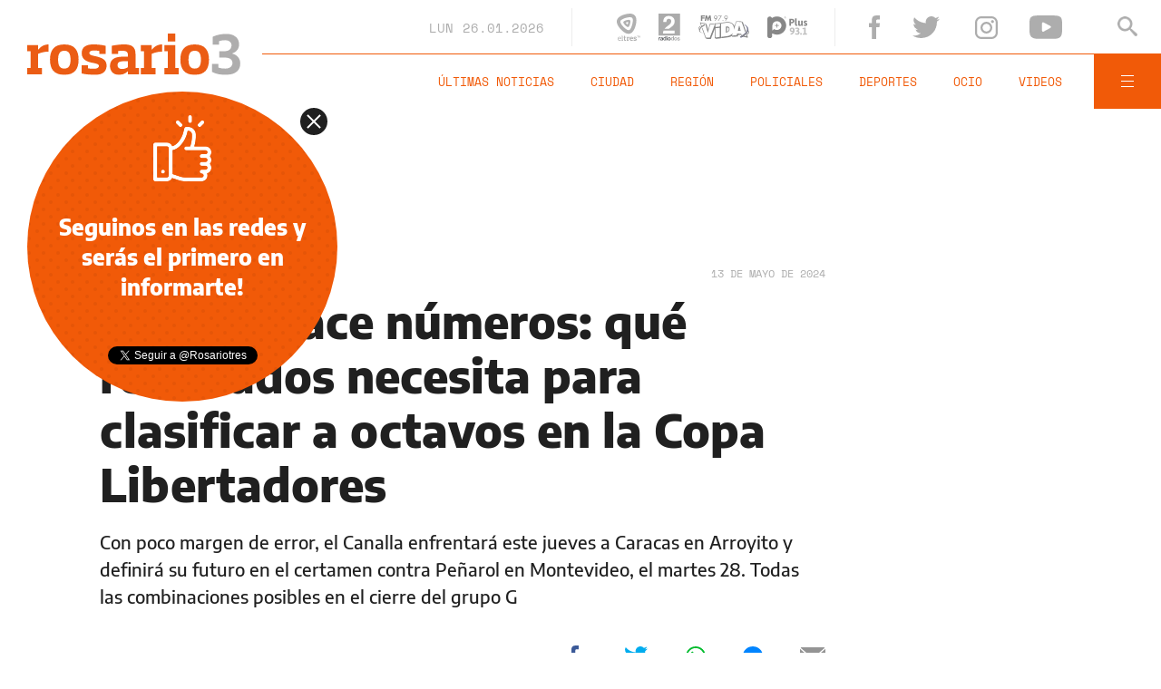

--- FILE ---
content_type: text/html;charset=UTF-8
request_url: https://www.rosario3.com/ajax/nota-ckrelated.html?path=%2Fcontenidos%2F2024%2F05%2F12%2Fnoticia_0029.html
body_size: 276
content:
<div class="entry-box small-entry-box">
		<article class="flex-container align-start">
			<figure><img src="/__export/1715562737177/sites/rosario3/img/2024/05/12/atl_tuc_boca.jpg_1214675977.jpg" width='100' height='57'alt='Boca comenzó el torneo con un tropiezo en Tucumán' /></figure>
				<div class="entry-data">
				<div class="small-volanta alt-font uppercase">
						LIGA PROFESIONAL DE FÚTBOL</div>
				<h2 class="title font-600">Boca comenzó el torneo con un tropiezo en Tucumán</h2>
			</div>
			<a href="/deportes/Boca-comenzo-el-torneo-con-un-tropiezo-en-Tucuman-20240512-0029.html" title="Boca comenzó el torneo con un tropiezo en Tucumán" class="cover-link"></a>
		</article>
	</div>


--- FILE ---
content_type: text/html;charset=UTF-8
request_url: https://www.rosario3.com/ajax/nota-ckrelated.html?path=%2Fcontenidos%2F2024%2F05%2F12%2Fnoticia_0026.html
body_size: 304
content:
<div class="entry-box small-entry-box">
		<article class="flex-container align-start">
			<figure><img src="/__export/1715555380745/sites/rosario3/img/2024/05/12/00023561-02.jpg_1214675977.jpg" width='100' height='57'alt='El campeón Estudiantes arrancó con triunfo y Racing protagonizó un partido de locos con Belgrano' /></figure>
				<div class="entry-data">
				<div class="small-volanta alt-font uppercase">
						LIGA PROFESIONAL DE FÚTBOL</div>
				<h2 class="title font-600">El campeón Estudiantes arrancó con triunfo y Racing protagonizó un partido de locos con Belgrano</h2>
			</div>
			<a href="/deportes/El-campeon-Estudiantes-arranco-con-triunfo-y-Racing-protagonizo-un-partido-de-locos-con-Belgrano-20240512-0026.html" title="El campeón Estudiantes arrancó con triunfo y Racing protagonizó un partido de locos con Belgrano" class="cover-link"></a>
		</article>
	</div>


--- FILE ---
content_type: text/html;charset=UTF-8
request_url: https://www.rosario3.com/ajax/api-infoclima-local.html
body_size: 489
content:



<?xml version="1.0" encoding="ISO-8859-1"?>
<Pronostico>
<ciudad>Rosario</ciudad><hoy><ultactualizacion>1769421600</ultactualizacion><descripcion> </descripcion><estadoIcono>2</estadoIcono><estadoDetalle>Nublado Parcial</estadoDetalle><temperatura>28.1</temperatura><humedad>57</humedad><presion>1010.2</presion><uv>13.8</uv><sensacionTermica>29</sensacionTermica><solSale>6:20</solSale><solPone>20:03</solPone><luna2>Luna Creciente</luna2><luna3>18/01</luna3><luna4>01/02</luna4></hoy><hora1><hora>1769432400</hora><estadoIcono>2</estadoIcono><estadoDescripcion>Nublado Parcial</estadoDescripcion><temperatura>30</temperatura><humedad>38</humedad></hora1><hora2><hora>1769446800</hora><estadoIcono>2</estadoIcono><estadoDescripcion>Nublado Parcial</estadoDescripcion><temperatura>34</temperatura><humedad>29</humedad></hora2><hora3><hora>1769461200</hora><estadoIcono>3</estadoIcono><estadoDescripcion>Nublado</estadoDescripcion><temperatura>34</temperatura><humedad>30</humedad></hora3><hora4><hora>1769475600</hora><estadoIcono>3</estadoIcono><estadoDescripcion>Nublado</estadoDescripcion><temperatura>31</temperatura><humedad>38</humedad></hora4> <pronostico1><dia>1769385600</dia><maxima>33</maxima><minima>24</minima><estadoIcono>3</estadoIcono><estadoDescripcion>Nublado</estadoDescripcion><humedad>30</humedad><uv>13.8</uv><solsale>6:20</solsale><solpone>20:03</solpone><lunasale>15:25</lunasale><lunapone>12:37</lunapone></pronostico1><pronostico2><dia>1769472000</dia><maxima>29</maxima><minima>25</minima><estadoIcono>5</estadoIcono><estadoDescripcion>Lluvia</estadoDescripcion><humedad>32</humedad><uv>13.9</uv><solsale>6:20</solsale><solpone>20:03</solpone><lunasale>16:36</lunasale><lunapone>1:24</lunapone></pronostico2><pronostico3><dia>1769558400</dia><maxima>29</maxima><minima>21</minima><estadoIcono>4</estadoIcono><estadoDescripcion>Llovizna</estadoDescripcion><humedad>47</humedad><uv>13.1</uv><solsale>6:20</solsale><solpone>20:03</solpone><lunasale>17:44</lunasale><lunapone>2:19</lunapone></pronostico3><pronostico4><dia>1769644800</dia><maxima>32</maxima><minima>23</minima><estadoIcono>1</estadoIcono><estadoDescripcion>Despejado</estadoDescripcion><humedad>44</humedad><uv>13</uv><solsale>6:20</solsale><solpone>20:03</solpone><lunasale>18:43</lunasale><lunapone>3:25</lunapone></pronostico4><pronostico5><dia>1769731200</dia><maxima>30</maxima><minima>24</minima><estadoIcono>1</estadoIcono><estadoDescripcion>Despejado</estadoDescripcion><humedad>53</humedad><uv>13.2</uv><solsale>6:20</solsale><solpone>20:03</solpone><lunasale>19:33</lunasale><lunapone>4:35</lunapone></pronostico5>         </Pronostico>



--- FILE ---
content_type: text/html; charset=utf-8
request_url: https://www.google.com/recaptcha/api2/aframe
body_size: 268
content:
<!DOCTYPE HTML><html><head><meta http-equiv="content-type" content="text/html; charset=UTF-8"></head><body><script nonce="rXkl99WoKkgGOj35sKeNhw">/** Anti-fraud and anti-abuse applications only. See google.com/recaptcha */ try{var clients={'sodar':'https://pagead2.googlesyndication.com/pagead/sodar?'};window.addEventListener("message",function(a){try{if(a.source===window.parent){var b=JSON.parse(a.data);var c=clients[b['id']];if(c){var d=document.createElement('img');d.src=c+b['params']+'&rc='+(localStorage.getItem("rc::a")?sessionStorage.getItem("rc::b"):"");window.document.body.appendChild(d);sessionStorage.setItem("rc::e",parseInt(sessionStorage.getItem("rc::e")||0)+1);localStorage.setItem("rc::h",'1769438969344');}}}catch(b){}});window.parent.postMessage("_grecaptcha_ready", "*");}catch(b){}</script></body></html>

--- FILE ---
content_type: application/javascript; charset=utf-8
request_url: https://fundingchoicesmessages.google.com/f/AGSKWxXXEE7869mvvmjhdANbV_C0yi05iy77DOWrQRzcSiKII1wxnFpR1pbnxGARjsVDY73pVMnIyxsEE9L58bATLRwUg9CsCnxF9hkoaC2lMATsCg77y-Ax62kPbqvX9e44zhCctltmk2fBPMcyewBfF6H2v0TGWafYucQ6ZfyhDuk2gzKWWIJFb7bz2rtS/_/mediaAd.-top-ads.&adunit=/bauer.ads./nymag_ads.
body_size: -1289
content:
window['8cace89a-2efe-4118-b549-7cdbee17e3d7'] = true;